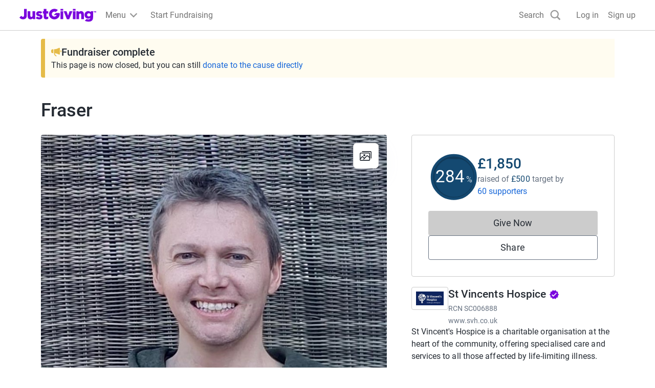

--- FILE ---
content_type: text/css
request_url: https://www.jg-cdn.com/assets/jg-pages-edge/_next/static/css/5141fa87a3b51068.css
body_size: 511
content:
.ErrorPage_background__xtJR7{background-color:var(--color-white)}.ErrorPage_container__7UOjh{width:100%;margin-left:auto;margin-right:auto;max-width:var(--container-width);padding-top:var(--size-spacing-05);padding-bottom:var(--size-spacing-05)}@media screen and (min-width:768px){.ErrorPage_container__7UOjh{display:flex;padding-left:var(--size-spacing-05);padding-right:var(--size-spacing-05)}}.ErrorPage_image__3Rvhn{max-width:100%;padding:0 var(--size-spacing-05)}@media screen and (min-width:768px){.ErrorPage_image__3Rvhn{max-width:40%}}.ErrorPage_content__8x_kj{margin-top:auto;margin-bottom:auto;padding:0 var(--size-spacing-05)}
/*# sourceMappingURL=5141fa87a3b51068.css.map*/